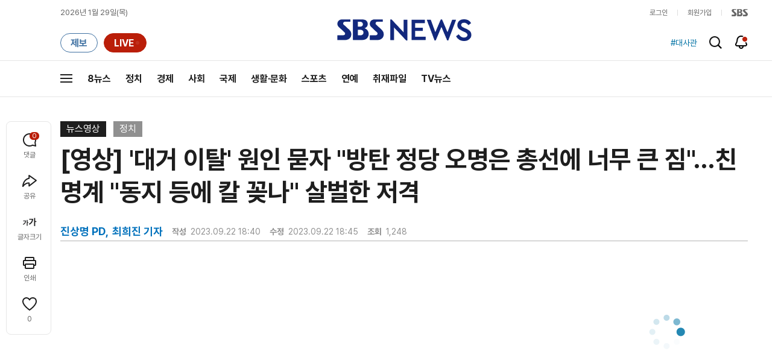

--- FILE ---
content_type: text/html;charset=UTF-8
request_url: https://news.sbs.co.kr/news/zumPlayer.do?mode=pc&vodKey=650d61942f0d8a2941c8b8b6
body_size: 787
content:








<!doctype html>
<html lang="ko">
<head>
	<meta charset="utf-8" />
	<meta http-equiv="X-UA-Compatible" content="IE=edge" />
	<title>뉴스 줌플레이어</title>
	<meta name="viewport" content="width=device-width, initial-scale=1.0, maximum-scale=1.0, minimum-scale=1.0, user-scalable=no">
	<meta name="keywords" content="NEWS, 뉴스, SBS, 에스비에스, Seoul Broadcasting System, 이미지, 지도, Earth, 사진, Photo, Picture, News Map">
	<meta name="description" content="줌플레이어" />
	
	<link rel="stylesheet" type="text/css" href="/css/sbs_common.css?_20260108" media="all">
	<link rel="stylesheet" type="text/css" href="/css/sbs_news.css?_20260108" media="all">
	<!-- <script src="https://ajax.googleapis.com/ajax/libs/jquery/1.12.4/jquery.min.js" ></script> -->
	<script src="https://static.sbsdlab.co.kr/common/util/jquery-1.12.4.min.js" ></script>
	<script>
   window.jQuery || document.write('<script src="https://img.sbs.co.kr/news/common/pc/js/jquery-1.12.4.min.js"><\/script>');
</script>

	<script type="text/javascript" src="//img.sbs.co.kr/news/common/pc/js/sbs_util.min.js"></script>
	<meta name="robots" content="noindex,indexifembedded">
	<link rel="canonical" href="https://news.sbs.co.kr/news/zumPlayer.do?mode=pc&amp;vodKey=650d61942f0d8a2941c8b8b6"/>
	<link rel="alternate" href="https://news.sbs.co.kr/news/zumPlayer.do?mode=pc&amp;vodKey=650d61942f0d8a2941c8b8b6"/>		
	<style type="text/css">
	  #map { height: 100%;  position: relative; }
	</style>
</head>
<!-- 뉴스 엔드페이지 일 때 class="news_main" 추가 -->
<body class="smdend_news" >
	<!-- QC 서버 -->
	<div id="zumplayer" data-invenid="HIVRZ" data-type="embed" data-contentid="650d61942f0d8a2941c8b8b6"></div>
	<script type="text/javascript" src="https://lib.zumst.com/3rd/embed/player.js"></script>
</body>
</html>

--- FILE ---
content_type: text/html;charset=UTF-8
request_url: https://pip-player.zum.com/embed?invenid=HIVRZ&contentid=650d61942f0d8a2941c8b8b6&ref=https%253A%252F%252Fnews.sbs.co.kr%252Fnews%252FendPage.do%253Fnews_id%253DN1007358206%2526plink%253DORI%2526cooper%253DZUM&type=embed&url=https%253A%252F%252Fnews.sbs.co.kr%252Fnews%252FzumPlayer.do%253Fmode%253Dpc%2526vodKey%253D650d61942f0d8a2941c8b8b6
body_size: 800
content:
<html lang="ko">
<head>
    <meta charset="UTF-8">
    <meta name="viewport" content="width=device-width, initial-scale=1.0, minimum-scale=1.0, maximum-scale=1.0, user-scalable=no">
    <meta http-equiv="X-UA-Compatible" content="ie=edge">
    <link rel="icon" href="/static/images/favicon-b2bfe4a6c4724793fd9979b985073104.ico"/>
    <link rel="stylesheet" href="/static/css/embed-650594d878ead977439e28eefacae8de.css">
        <link rel="stylesheet" href="//lib.zumst.com/3rd/zum-player/3.6.8/zum-player-media.css">
        <meta id="adurl" property="adurl" content="//zumads.vrixon.com"></meta>
    <meta property="og:url" content="">
    <script>
        document.domain = 'zum.com';
        var ESTatTracker = ESTatTracker || [];
    </script>
</head>
<body data-type="pc" data-player-type="embed">
<div id="layer" class="error-layer" style="display:none"><div class="error-message" >지원하지 않는 브라우저 입니다.</div></div>
<video id="player" poster="[data-uri]"></video>
<div class="embed_da_area" id="zum_da_area"></div>
<script src="//estat.zum.com/scripts/at.js"></script>
<script src="//lib.zumst.com/3rd/zum-logger/1.1.10/zum-logger-min.js"></script>
    <script src="//lib.zumst.com/3rd/zum-player/3.6.8/zum-player-media.js"></script>



<!-- temp -->
<!-- // temp -->
<!--[if lte IE 8]>
<script>
document.getElementById("layer").style.display = "block";
</script>
<![endif]-->
<!--[if (!lte IE 8]) | !IE> <!-- -->
<script src="/static/js/lib-f2023029a4551d7d4f3873318c8d00c4.js"></script>
<script src="/static/js/embed-c798e5c55c5f4331b0e958be56388be6.js"></script>
<![endif]---->
</body>
</html>

--- FILE ---
content_type: text/html; charset=utf-8
request_url: https://www.google.com/recaptcha/api2/aframe
body_size: 267
content:
<!DOCTYPE HTML><html><head><meta http-equiv="content-type" content="text/html; charset=UTF-8"></head><body><script nonce="Fp-lSHUIjivUHd8_-5vN_w">/** Anti-fraud and anti-abuse applications only. See google.com/recaptcha */ try{var clients={'sodar':'https://pagead2.googlesyndication.com/pagead/sodar?'};window.addEventListener("message",function(a){try{if(a.source===window.parent){var b=JSON.parse(a.data);var c=clients[b['id']];if(c){var d=document.createElement('img');d.src=c+b['params']+'&rc='+(localStorage.getItem("rc::a")?sessionStorage.getItem("rc::b"):"");window.document.body.appendChild(d);sessionStorage.setItem("rc::e",parseInt(sessionStorage.getItem("rc::e")||0)+1);localStorage.setItem("rc::h",'1769671483634');}}}catch(b){}});window.parent.postMessage("_grecaptcha_ready", "*");}catch(b){}</script></body></html>

--- FILE ---
content_type: text/css
request_url: https://pip-player.zum.com/static/css/embed-650594d878ead977439e28eefacae8de.css
body_size: 553
content:
*{padding:0;margin:0}.blind{position:absolute!important;font-size:0!important;visibility:hidden!important}ol,ul{list-style:none}a{color:#000;text-decoration:none}img{vertical-align:top}body{color:#2b2c2f;line-height:1;font-family:HelveticaNeue-Regular,AppleSDGothicNeo-Regular,Malgun Gothic,"\B9D1\C740   \ACE0\B515",dotum,\\B3CB\C6C0,sans-serif;letter-spacing:-.5px;-webkit-font-smoothing:antialiased;background:none}body,html{height:100%}video{background-color:#000}div.zum-player-wrap{width:100%!important;height:100%;background:transparent!important}.g_adplayer .g_player{background-color:transparent!important}.zum-player-wrap.zum-player-mobile{padding-top:0}.zum-poster img{width:100%!important;height:100%!important}div.zum-player-wrap.zum-player-pc.zum-player-init .zum-recommend-small-wrap,div.zum-player-wrap.zum-player-pc.zum-wait .zum-recommend-small-wrap{display:none!important}div.zum-player-wrap.zum-player-pc .zum-layer-wrap .zum-recommend-wrap .zum-recommend-inner ul.default li a .thumb{height:auto!important}.embed_da_area{padding-top:2px}.error-layer{height:100%;background-color:#000;top:0;z-index:10}.error-layer,.error-message{position:absolute;width:100%;left:0}.error-message{top:50%;text-align:center;color:#fff;-webkit-transform:translateY(-60%);-ms-transform:translateY(-60%);transform:translateY(-60%)}.error-message:before{display:block;width:50px;margin:0 auto 13px;font-size:33px;color:#fff;line-height:50px}

--- FILE ---
content_type: application/javascript
request_url: https://estat.zum.com/scripts/at.js
body_size: 13904
content:
/** @license
http://www.JSON.org/json2.js
2011-02-23
*/
var JSON;if(!JSON){JSON={}}(function(){"use strict";function f(n){return n<10?"0"+n:n}if(typeof Date.prototype.toJSON!=="function"){Date.prototype.toJSON=function(key){return isFinite(this.valueOf())?this.getUTCFullYear()+"-"+f(this.getUTCMonth()+1)+"-"+f(this.getUTCDate())+"T"+f(this.getUTCHours())+":"+f(this.getUTCMinutes())+":"+f(this.getUTCSeconds())+"Z":null};String.prototype.toJSON=Number.prototype.toJSON=Boolean.prototype.toJSON=function(key){return this.valueOf()}}var cx=/[\u0000\u00ad\u0600-\u0604\u070f\u17b4\u17b5\u200c-\u200f\u2028-\u202f\u2060-\u206f\ufeff\ufff0-\uffff]/g,escapable=/[\\\"\x00-\x1f\x7f-\x9f\u00ad\u0600-\u0604\u070f\u17b4\u17b5\u200c-\u200f\u2028-\u202f\u2060-\u206f\ufeff\ufff0-\uffff]/g,gap,indent,meta={"\b":"\\b","\t":"\\t","\n":"\\n","\f":"\\f","\r":"\\r",'"':'\\"',"\\":"\\\\"},rep;function quote(string){escapable.lastIndex=0;return escapable.test(string)?'"'+string.replace(escapable,(function(a){var c=meta[a];return typeof c==="string"?c:"\\u"+("0000"+a.charCodeAt(0).toString(16)).slice(-4)}))+'"':'"'+string+'"'}function str(key,holder){var i,k,v,length,mind=gap,partial,value=holder[key];if(value&&typeof value==="object"&&typeof value.toJSON==="function"){value=value.toJSON(key)}if(typeof rep==="function"){value=rep.call(holder,key,value)}switch(typeof value){case"string":return quote(value);case"number":return isFinite(value)?String(value):"null";case"boolean":case"null":return String(value);case"object":if(!value){return"null"}gap+=indent;partial=[];if(Object.prototype.toString.apply(value)==="[object Array]"){length=value.length;for(i=0;i<length;i+=1){partial[i]=str(i,value)||"null"}v=partial.length===0?"[]":gap?"[\n"+gap+partial.join(",\n"+gap)+"\n"+mind+"]":"["+partial.join(",")+"]";gap=mind;return v}if(rep&&typeof rep==="object"){length=rep.length;for(i=0;i<length;i+=1){if(typeof rep[i]==="string"){k=rep[i];v=str(k,value);if(v){partial.push(quote(k)+(gap?": ":":")+v)}}}}else{for(k in value){if(Object.prototype.hasOwnProperty.call(value,k)){v=str(k,value);if(v){partial.push(quote(k)+(gap?": ":":")+v)}}}}v=partial.length===0?"{}":gap?"{\n"+gap+partial.join(",\n"+gap)+"\n"+mind+"}":"{"+partial.join(",")+"}";gap=mind;return v}}if(typeof JSON.stringify!=="function"){JSON.stringify=function(value,replacer,space){var i;gap="";indent="";if(typeof space==="number"){for(i=0;i<space;i+=1){indent+=" "}}else if(typeof space==="string"){indent=space}rep=replacer;if(replacer&&typeof replacer!=="function"&&(typeof replacer!=="object"||typeof replacer.length!=="number")){throw new Error("JSON.stringify")}return str("",{"":value})}}if(typeof JSON.parse!=="function"){JSON.parse=function(text,reviver){var j;function walk(holder,key){var k,v,value=holder[key];if(value&&typeof value==="object"){for(k in value){if(Object.prototype.hasOwnProperty.call(value,k)){v=walk(value,k);if(v!==undefined){value[k]=v}else{delete value[k]}}}}return reviver.call(holder,key,value)}text=String(text);cx.lastIndex=0;if(cx.test(text)){text=text.replace(cx,(function(a){return"\\u"+("0000"+a.charCodeAt(0).toString(16)).slice(-4)}))}if(/^[\],:{}\s]*$/.test(text.replace(/\\(?:["\\\/bfnrt]|u[0-9a-fA-F]{4})/g,"@").replace(/"[^"\\\n\r]*"|true|false|null|-?\d+(?:\.\d*)?(?:[eE][+\-]?\d+)?/g,"]").replace(/(?:^|:|,)(?:\s*\[)+/g,""))){j=eval("("+text+")");return typeof reviver==="function"?walk({"":j},""):j}throw new SyntaxError("JSON.parse")}}})();
/** @license
Math.uuid.js (v1.4)
http://www.broofa.com
mailto:robert@broofa.com

Copyright (c) 2010 Robert Kieffer
Dual licensed under the MIT and GPL licenses.
*/(function(){var CHARS="0123456789ABCDEFGHIJKLMNOPQRSTUVWXYZabcdefghijklmnopqrstuvwxyz".split("");Math.uuid=function(len,radix){var chars=CHARS,uuid=[],i;radix=radix||chars.length;if(len){for(i=0;i<len;i++)uuid[i]=chars[0|Math.random()*radix]}else{var r;uuid[8]=uuid[13]=uuid[18]=uuid[23]="-";uuid[14]="4";for(i=0;i<36;i++){if(!uuid[i]){r=0|Math.random()*16;uuid[i]=chars[i==19?r&3|8:r]}}}return uuid.join("")};Math.uuidFast=function(){var chars=CHARS,uuid=new Array(36),rnd=0,r;for(var i=0;i<36;i++){if(i==8||i==13||i==18||i==23){uuid[i]="-"}else if(i==14){uuid[i]="4"}else{if(rnd<=2)rnd=33554432+Math.random()*16777216|0;r=rnd&15;rnd=rnd>>4;uuid[i]=chars[i==19?r&3|8:r]}}return uuid.join("")};Math.uuidCompact=function(){return"xxxxxxxx-xxxx-4xxx-yxxx-xxxxxxxxxxxx".replace(/[xy]/g,(function(c){var r=Math.random()*16|0,v=c=="x"?r:r&3|8;return v.toString(16)}))}})();(function(){var Config={};Config.version="A17";Config.endPoint="//estat.zum.com/at.gif";Config.endPointForHttpPost="//estat.zum.com";Config.zuidCookieName="_ZUID";Config.zuidCookieDomain="zum.com";Config.uid3CookieName="_UID3";Config.uidaCookieName="_UIDA";Config.estatTrackerPageView="ESTatTrackerPageView";Config.estatTrackerCookieDomain="ESTatTrackerCookieDomain";Config.estatPropHttpMethod="ESTatTrackerPropHttpMethod";var TrackerUtil=function(doc){this.init(doc)};TrackerUtil.prototype.init=function(doc){var loc=doc.location;this.url=loc.href;this.hostname=loc.hostname;this.protocol=loc.protocol;var posFragment=loc.href.indexOf("#");this.hash=posFragment>-1?loc.href.substring(posFragment):"";this.referrer=doc.referrer;this.windowScreen=window.screen;if(doc.documentElement!==undefined){this.documentElement=doc.documentElement}};TrackerUtil.prototype.base64Encode=function(data){var b64="ABCDEFGHIJKLMNOPQRSTUVWXYZabcdefghijklmnopqrstuvwxyz0123456789+/=";var o1,o2,o3,h1,h2,h3,h4,bits,i=0,ac=0,enc="",tmp_arr=[];if(!data){return data}data=this.utf8Encode(data+"");do{o1=data.charCodeAt(i++);o2=data.charCodeAt(i++);o3=data.charCodeAt(i++);bits=o1<<16|o2<<8|o3;h1=bits>>18&63;h2=bits>>12&63;h3=bits>>6&63;h4=bits&63;tmp_arr[ac++]=b64.charAt(h1)+b64.charAt(h2)+b64.charAt(h3)+b64.charAt(h4)}while(i<data.length);enc=tmp_arr.join("");switch(data.length%3){case 1:enc=enc.slice(0,-2)+"==";break;case 2:enc=enc.slice(0,-1)+"=";break}return enc};TrackerUtil.prototype.utf8Encode=function(argString){var string=argString+"";var utftext="";var start,end;var stringl=0;start=end=0;stringl=string.length;for(var n=0;n<stringl;n++){var c1=string.charCodeAt(n);var enc=null;if(c1<128){end++}else if(c1>127&&c1<2048){enc=String.fromCharCode(c1>>6|192)+String.fromCharCode(c1&63|128)}else{enc=String.fromCharCode(c1>>12|224)+String.fromCharCode(c1>>6&63|128)+String.fromCharCode(c1&63|128)}if(enc!==null){if(end>start){utftext+=string.substring(start,end)}utftext+=enc;start=end=n+1}}if(end>start){utftext+=string.substring(start,string.length)}return utftext};TrackerUtil.prototype.setCookie=function(name,value,expire,domain){var time=new Date;var data=name+"="+escape(value);time.setDate(time.getDate()+expire);data+=expire===null?"":";expires="+time.toGMTString();data+="; path=/";data+=domain?";domain=."+domain:"";document.cookie=data};TrackerUtil.prototype.setUIDACookie=function(name,value,expire,domain){var time=new Date;var data=name+"="+escape(value);time.setDate(time.getDate()+expire);data+="; SameSite=None; Secure";data+=expire===null?"":";expires="+time.toGMTString();data+="; path=/";data+=domain?";domain=."+domain:"";console.log(data);console.log(document.cookie);document.cookie=data;console.log(document.cookie)};TrackerUtil.prototype.getCookie=function(name){var data;if(document.cookie.length>0&&(document.cookie.match("^"+name+"=")?data=0:(data=document.cookie.search("; "+name+"="),data!==-1&&(data+=2)),data!==-1)){data=data+name.length+1;name=document.cookie.indexOf(";",data);if(name===-1)name=document.cookie.length;return unescape(document.cookie.substring(data,name))}return""};TrackerUtil.prototype.getCookieDomain=function(){if(typeof window[Config.estatTrackerCookieDomain]==="string"&&window[Config.estatTrackerCookieDomain].length>0){return window[Config.estatTrackerCookieDomain]}else{var zumFilter=/.*zum\.com$/;if(zumFilter.test(this.hostname)){return Config.zuidCookieDomain}return this.hostname}};TrackerUtil.prototype.addEvent=function(dom,event,func,useCapture){dom.addEventListener?dom.addEventListener(event,func,useCapture):dom.attachEvent&&dom.attachEvent("on"+event,func)};TrackerUtil.prototype.getUnixTime=function(){return parseInt((new Date).getTime().toString().substring(0,10),10)};TrackerUtil.prototype.httpBuildQuery=function(data){var map=[];if(typeof data==="object"){for(var name in data){if(Object.hasOwnProperty.call(data,name)){map[map.length]=name+"="+data[name]}}}return map.join("&")};TrackerUtil.prototype.sendRequest=function(httpMethod,encodedData){sendData={data:encodedData};sendData["time"]=(new Date).getTime().toString();sendData=this.httpBuildQuery(sendData);if("post"===httpMethod.toLowerCase()){this.sendXmlHttpRequest(sendData)}else{if(sendData.length>2e3){this.sendXmlHttpRequest(sendData)}else{this.getImage(sendData)}}};TrackerUtil.prototype.getImage=function(request){sendURL=Config.endPoint+"?"+this.appendCookies(request);var img=new Image(1,1);img.src=sendURL;img.onload=function(){img.onload=null;return}};TrackerUtil.prototype.sendXmlHttpRequest=function(request){var isFail=false;try{var that=this;var method="POST";var xhr=window.XMLHttpRequest?new window.XMLHttpRequest:null;if(xhr&&"withCredentials"in xhr){xhr.open(method,Config.endPointForHttpPost+"/collect",true);xhr.setRequestHeader("Content-Type","text/plain;charset=UTF-8");xhr.send(this.appendCookies(request))}else if(window.XDomainRequest){xhr=new XDomainRequest;xhr.open(method,Config.endPointForHttpPost+"/collect");xhr.contentType="text/plain;charset=UTF-8";xhr.onload=function(){};xhr.onerror=function(){};xhr.ontimeout=function(){};xhr.onprogress=function(){};setTimeout((function(){xhr.send(that.appendCookies(request))}),25)}else{isFail=true}xhr.onreadystatechange=function(){if(this.readyState===4&&this.status!==200){isFail=true}}}catch(e){isFail=true}if(isFail){this.sendIframe(this.appendCookies(request))}};TrackerUtil.prototype.sendIframe=function(request){var that=this;if(document.body){try{var iframe=document.createElement('<iframe name="'+encodeURIComponent(request)+'"></iframe>')}catch(e){iframe=document.createElement("iframe");iframe.name=encodeURIComponent(request)}iframe.height="0";iframe.width="0";iframe.style.display="none";iframe.style.visibility="hidden";var sendURL=Config.endPointForHttpPost+"/post_iframe.html#"+encodeURIComponent("http://"+location.host+"/favicon.ico");var removeIframe=function(){iframe.src="";iframe.parentNode&&iframe.parentNode.removeChild(iframe)};this.addEvent(iframe,"load",(function(){setTimeout((function(){try{removeIframe()}catch(e){}}),300)}));document.body.appendChild(iframe);iframe.src=sendURL}else{setTimeout((function(){that.sendIframe(request)}),100)}};TrackerUtil.prototype.appendCookies=function(request){var map=[];if(this.getCookie(Config.zuidCookieName)!==""){map[map.length]=Config.zuidCookieName+"="+this.getCookie(Config.zuidCookieName)}if(this.getCookie(Config.uid3CookieName)!==""){map[map.length]=Config.uid3CookieName+"="+this.getCookie(Config.uid3CookieName)}if(this.getCookie(Config.uidaCookieName)!==""){map[map.length]=Config.uidaCookieName+"="+this.getCookie(Config.uidaCookieName)}if(map.length>0){return request+"&"+map.join("&")}else{return request}};TrackerUtil.prototype.generateSendData=function(eventName,eventData){if(this.getCookie(Config.zuidCookieName)===""){this.setCookie(Config.zuidCookieName,Math.uuid(),365*10,this.getCookieDomain())}if(this.getCookie(Config.uidaCookieName)===""){this.setUIDACookie(Config.uidaCookieName,Math.uuid(),365*10,this.getCookieDomain())}eventData=eventData||{};if(eventData["referrer"]===null){eventData["referrer"]=undefined}if(eventData["referrer"]===undefined){eventData["referrer"]=this.getReferrer()}if(eventData["url"]===null){eventData["url"]=undefined}if(eventData["url"]===undefined){eventData["url"]=this.getUrl()}eventData["screenSize"]=this.windowScreen?this.windowScreen["width"]+"x"+this.windowScreen["height"]:"-";eventData["clientDocSize"]=this.documentElement?this.documentElement["clientWidth"]+"x"+this.documentElement["clientHeight"]:"-";eventData["time"]=this.getUnixTime();eventData["version"]=Config.version;var d={event:eventName,properties:eventData};return this.base64Encode(JSON.stringify(d))};TrackerUtil.prototype.getUrl=function(){if(this.protocol==="about:"){return"http://zum.com/"}else{return this.url}};TrackerUtil.prototype.getReferrer=function(){if(this.hash==="#smartzum"){return"about:smartzum"}else if(this.protocol==="about:"){return this.url}else{return this.referrer}};TrackerUtil.prototype.isArray=function(value){return value&&typeof value==="object"&&typeof value.length==="number"&&typeof value.splice==="function"&&!value.propertyIsEnumerable("length")};TrackerUtil.prototype.deleteInternalProperties=function(eventData){if(eventData!==undefined&&typeof eventData==="object"){delete eventData[Config.estatPropHttpMethod]}};var util=new TrackerUtil(document);var Tracker=function(){};Tracker.prototype["track"]=function(eventName,eventData){if(eventName){var httpMethod="get";if(eventData!==undefined&&typeof eventData==="object"&&Config.estatPropHttpMethod in eventData&&typeof eventData[Config.estatPropHttpMethod]==="string"){httpMethod=eventData[Config.estatPropHttpMethod]}util.deleteInternalProperties(eventData);var encodedData=util.generateSendData(eventName,eventData);util.sendRequest(httpMethod,encodedData)}};Tracker.prototype["push"]=function(args){if(util.isArray(args)){for(var i=0;i<args.length;++i){if(util.isArray(args[i])){this["track"].apply(this,args[i])}else{this["track"].apply(this,args);break}}}};Tracker.prototype["getTrackerUtil"]=function(){return util};var _prevTracker=window["ESTatTracker"];var tracker=new Tracker;window["ESTatTracker"]=tracker;if(util.isArray(_prevTracker)){tracker["push"](_prevTracker)}else{if(typeof window[Config.estatTrackerPageView]==="undefined"||window[Config.estatTrackerPageView]===true){tracker["push"](["@PageView"])}}})();
